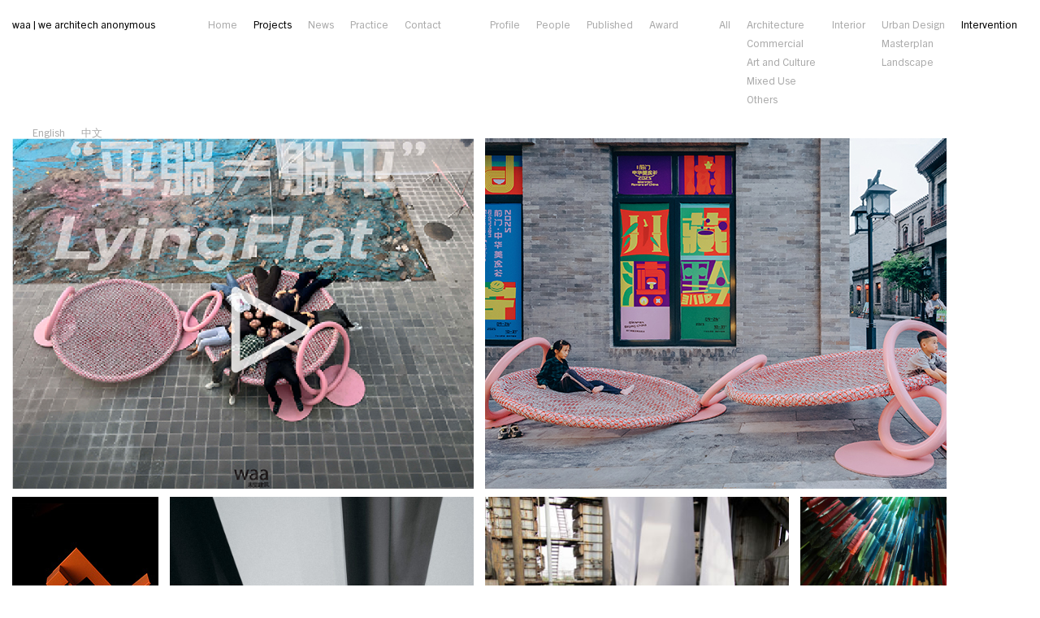

--- FILE ---
content_type: text/html; charset=UTF-8
request_url: http://w-a-a.cn/projects/intervention/
body_size: 10575
content:
<!DOCTYPE html>
<html lang="en">
  <head>
    <link rel="shortcut icon" href="/wp-content/themes/waa/images/favicon.ico" />
    <meta http-equiv="content-language" content="en, zh">
    <meta http-equiv="Cache-Control" content="no-transform"/>
    <meta http-equiv="Cache-Control" content="no-siteapp" />
    <meta name="baidu-site-verification" content="6fhaIsvUgS" />
    <meta charset="UTF-8">
    <title>(中文) waa未觉建筑 作品</title>
    <script type="text/javascript" src="/wp-content/themes/waa/js/bower_libs/jquery/jquery.min.js?time=112"></script>
    <link rel="stylesheet" href="/wp-content/themes/waa/css/desktop.css?time=403" type="text/css" />
    <meta name='keywords' content='银川当代美术馆建筑师, waa, we architech anonymous, UK RIBA Chartered, waa architects, MOCA Yinchuan, Di Zhang, Ruben Bergambagt, Architect Jack Young, 未觉建筑事务所, 张迪, waa 建筑, 英国皇家注册建筑师'/> 
  
<!-- This site is optimized with the Yoast WordPress SEO plugin v2.2.1 - https://yoast.com/wordpress/plugins/seo/ -->
<meta name="description" content="waa, we architech anonymous is a group of strong architects with expertise in architecture, urbanism and landscape."/>
<link rel="canonical" href="http://w-a-a.cn/projects/" />
<meta property="og:locale" content="en_US" />
<meta property="og:type" content="article" />
<meta property="og:title" content="(中文) waa未觉建筑 作品" />
<meta property="og:description" content="waa, we architech anonymous is a group of strong architects with expertise in architecture, urbanism and landscape." />
<meta property="og:url" content="http://w-a-a.cn/projects/" />
<meta property="og:site_name" content="waa | we architech anonymous" />
<meta name="twitter:card" content="summary"/>
<meta name="twitter:description" content="waa, we architech anonymous is a group of strong architects with expertise in architecture, urbanism and landscape."/>
<meta name="twitter:title" content="(中文) waa未觉建筑 作品"/>
<meta name="twitter:domain" content="waa | we architech anonymous"/>
<!-- / Yoast WordPress SEO plugin. -->

<style type="text/css">
.qtranxs_flag_en {background-image: url(http://w-a-a.cn/wp-content/plugins/qtranslate-x/flags/gb.png); background-repeat: no-repeat;}
.qtranxs_flag_zh {background-image: url(http://w-a-a.cn/wp-content/plugins/qtranslate-x/flags/cn.png); background-repeat: no-repeat;}
</style>
<meta name="generator" content="qTranslate-X 3.3" />
<link hreflang="en" href="http://w-a-a.cn/en/projects/intervention/" rel="alternate" />
<link hreflang="zh" href="http://w-a-a.cn/zh/projects/intervention/" rel="alternate" />
<link hreflang="x-default" href="http://w-a-a.cn/projects/intervention/" rel="alternate" />
  </head>
  <body ng-app="waaApp">
    
<nav id="nav" class="expanded">
  <div class="main-nav">
    <a class="nav-item site-title" href="http://w-a-a.cn"><h1>waa | we architech anonymous</h1></a>
        <a class="nav-item " href="/">Home</a>
    <a class="nav-item active" href="/projects">Projects</a>
    <a class="nav-item " href="/news">News</a>
    <a class="nav-item " href="/practice">Practice</a>
    <a class="nav-item " href="/contact">Contact</a>
  </div>

  <div class="practice-sub-nav active">
    <a class="nav-item " href="/practice">Profile</a>
    <a class="nav-item " href="/practice/people">People</a>
    <a class="nav-item " href="/practice/published">Published</a>
    <a class="nav-item " href="/practice/award">Award</a>
  </div>

  
  <div class="projects-sub-nav active">
    <div class="nav-col">
      <a class="" href="/projects" title="">All</a>
    </div>
    <div class="nav-col">
      <a class="" href="/projects/architecture" title="">Architecture</a>
      <a class=" " href="/projects/commercial" title="">Commercial</a>
      <a class=" " href="/projects/art-culture" title="">Art and Culture</a>
      <a class=" " href="/projects/mixed-use" title="">Mixed Use</a>
      <a class=" " href="/projects/others" title="">Others</a>
    </div>
    <div class="nav-col">
      <a class="" href="/projects/interior" title="">Interior</a>
    </div>
    <div class="nav-col">
      <a class="" href="/projects/urban-design" title="">Urban Design</a>
      <a class=" " href="/projects/masterplan" title="">Masterplan</a>
      <a class=" " href="/projects/landscape" title="">Landscape</a>
    </div>
    <div class="nav-col">
      <a class="active" href="/projects/intervention" title="">Intervention</a>
    </div>
  </div>

  <div class="language" language-toggle>
    
<ul class="qtranxs_language_chooser" id="qtranslate-chooser">
<li class="lang-en active"><a href="http://w-a-a.cn/en/projects/intervention/" hreflang="en" title="English" class="qtranxs_text qtranxs_text_en"><span>English</span></a></li>
<li class="lang-zh"><a href="http://w-a-a.cn/zh/projects/intervention/" hreflang="zh" title="中文" class="qtranxs_text qtranxs_text_zh"><span>中文</span></a></li>
</ul><div class="qtranxs_widget_end"></div>
  </div>
</nav>

<div id="projects" class="clearfix">
  <div id="project-tiles-wrapper" projects-tile>
            
        <a href="http://w-a-a.cn/project/lying-flat-architecture-through-making/" class="project-tile large">
          <img src="http://w-a-a.cn/wp-content/uploads/2025/10/591_Video.jpg" 
            alt="" 
            width="936" 
            height="674"
          />
          <p class="project-description">
            LYING FLAT &#8211; Architecture Through Making <br>
            <span class="project-description-location">2025</span>
          </p>
        </a>
              
        <a href="http://w-a-a.cn/project/lying-flat/" class="project-tile large">
          <img src="http://w-a-a.cn/wp-content/uploads/2025/10/598X431.jpg" 
            alt="" 
            width="598" 
            height="431"
          />
          <p class="project-description">
            LYING FLAT <br>
            <span class="project-description-location">2025</span>
          </p>
        </a>
              
        <a href="http://w-a-a.cn/project/memory-fossils/" class="project-tile small">
          <img src="http://w-a-a.cn/wp-content/uploads/2015/07/waa-exhibition-Memory-Fossils-beijing-未觉建筑-展览-记忆化石181x1.jpg" 
            alt="" 
            width="180" 
            height="210"
          />
          <p class="project-description">
            Memory Fossils <br>
            <span class="project-description-location">exhibition, 2014 - 2015</span>
          </p>
        </a>
              
        <a href="http://w-a-a.cn/project/architecture-through-making/" class="project-tile medium">
          <img src="http://w-a-a.cn/wp-content/uploads/2015/07/waa-workshop-architecturethroughmaking-未觉建筑-实践是建议建筑的唯一标准122-e1436778993982.jpg" 
            alt="" 
            width="910" 
            height="1040"
          />
          <p class="project-description">
            Architecture Through Making <br>
            <span class="project-description-location">Workshop, 2014</span>
          </p>
        </a>
              
        <a href="http://w-a-a.cn/project/751-design-library-woer/" class="project-tile medium">
          <img src="http://w-a-a.cn/wp-content/uploads/2016/10/cover_waa_751-Design-Library-Woer-未觉建筑-751设计图书馆_窝儿.jpg" 
            alt="" 
            width="374" 
            height="430"
          />
          <p class="project-description">
            751 Design Library -Wo&#8217;er <br>
            <span class="project-description-location">Intervention, 2016</span>
          </p>
        </a>
              
        <a href="http://w-a-a.cn/project/thatching/" class="project-tile large">
          <img src="http://w-a-a.cn/wp-content/uploads/2015/07/waa-installation-thatching-未觉建筑-装置艺术-7万根吸管编织10-e1436864861532.jpg" 
            alt="waa installation thatching 未觉建筑 装置艺术 7万根吸管编织" 
            width="568" 
            height="424"
          />
          <p class="project-description">
            Thatching <br>
            <span class="project-description-location">Installation, 2011 - 2013</span>
          </p>
        </a>
              
        <a href="http://w-a-a.cn/project/timeout-pavilion-bjdw/" class="project-tile small">
          <img src="http://w-a-a.cn/wp-content/uploads/2015/07/waa-timeout-pavilion-Beijing-Design-Week-未觉建筑-Timeout-北京设计周10.jpg" 
            alt="waa timeout pavilion Beijing Design Week 未觉建筑 Timeout 北京设计周" 
            width="1280" 
            height="960"
          />
          <p class="project-description">
            Timeout Pavilion BjDW <br>
            <span class="project-description-location">Art Intervention, 2011</span>
          </p>
        </a>
        </div>
</div>      
          <!-- common scripts -->
    <script type="text/javascript" src="/wp-content/themes/waa/js/bower_libs/angular/angular.min.js?time=112"></script>
    <script type="text/javascript" src="/wp-content/themes/waa/js/desktop/libs/jq_easing.js?time=112"></script>
    <script type="text/javascript" src="/wp-content/themes/waa/js/bower_libs/angular-animate/angular-animate.min.js?time=112"></script>
    <script type="text/javascript" src="/wp-content/themes/waa/js/bower_libs/lodash/lodash.min.js?time=112"></script>
    <script type="text/javascript" src="/wp-content/themes/waa/js/desktop/libs/jquery.masonry.min.js"></script>
    <script type="text/javascript" src="/wp-content/themes/waa/js/desktop/app.js?time=200"></script>
    <script type="text/javascript" src="/wp-content/themes/waa/js/desktop/slideshow.js?time=201"></script>
    <script type="text/javascript" src="/wp-content/themes/waa/js/desktop/projectGallery.js?time=200"></script>
    <script type="text/javascript" src="/wp-content/themes/waa/js/desktop/projectsTile.js?time=200"></script>
    <script type="text/javascript" src="/wp-content/themes/waa/js/desktop/languageToggle.js?time=200"></script>
    <script type="text/javascript">
      //google tracking
      (function(i,s,o,g,r,a,m){i['GoogleAnalyticsObject']=r;i[r]=i[r]||function(){
      (i[r].q=i[r].q||[]).push(arguments)},i[r].l=1*new Date();a=s.createElement(o),
      m=s.getElementsByTagName(o)[0];a.async=1;a.src=g;m.parentNode.insertBefore(a,m)
      })(window,document,'script','//www.google-analytics.com/analytics.js','ga');

      ga('create', 'UA-4132244-11', 'auto');
      ga('send', 'pageview');
    </script>
    </body>
</html>


--- FILE ---
content_type: text/css
request_url: http://w-a-a.cn/wp-content/themes/waa/css/desktop.css?time=403
body_size: 14435
content:
@charset "UTF-8";
body {
  min-width: 800px;
  font-size: 14px;
}

body, h1, h2, h3, h4 {
  font-family: "TradeGothicNextLTProRg", "Microsoft YaHei", "微软雅黑", "黑体", "Hiragino Sans GB", "Helvetica Neue", Helvetica, Arial, sans-serif;
}

.icon-close {
  background-image: url(../images/spritesheet.png);
  background-position: -19px 0px;
  width: 13px;
  height: 13px;
}

.icon-menu {
  background-image: url(../images/spritesheet.png);
  background-position: 0px 0px;
  width: 19px;
  height: 13px;
}

@media (-webkit-min-device-pixel-ratio: 2), (min-resolution: 192dpi) {
  .icon-close {
    background-image: url(../images/spritesheet.retina.png);
    background-size: 32px 13px;
  }

  .icon-menu {
    background-image: url(../images/spritesheet.retina.png);
    background-size: 32px 13px;
  }
}
/*! normalize.css v3.0.2 | MIT License | git.io/normalize */
html {
  font-family: sans-serif;
  -ms-text-size-adjust: 100%;
  -webkit-text-size-adjust: 100%;
}

body {
  margin: 0;
}

article,
aside,
details,
figcaption,
figure,
footer,
header,
hgroup,
main,
menu,
nav,
section,
summary {
  display: block;
}

audio,
canvas,
progress,
video {
  display: inline-block;
  vertical-align: baseline;
}

audio:not([controls]) {
  display: none;
  height: 0;
}

[hidden],
template {
  display: none;
}

a {
  background-color: transparent;
  text-decoration: none;
}

a:active,
a:hover {
  outline: 0;
}

abbr[title] {
  border-bottom: 1px dotted;
}

b,
strong {
  font-weight: bold;
}

dfn {
  font-style: italic;
}

h1 {
  font-size: 2em;
  margin: 0.67em 0;
}

mark {
  background: #ff0;
  color: #000;
}

small {
  font-size: 80%;
}

sub,
sup {
  font-size: 75%;
  line-height: 0;
  position: relative;
  vertical-align: baseline;
}

sup {
  top: -0.5em;
}

sub {
  bottom: -0.25em;
}

img {
  border: 0;
}

svg:not(:root) {
  overflow: hidden;
}

figure {
  margin: 1em 40px;
}

hr {
  -moz-box-sizing: content-box;
  box-sizing: content-box;
  height: 0;
}

pre {
  overflow: auto;
}

code,
kbd,
pre,
samp {
  font-family: monospace, monospace;
  font-size: 1em;
}

button,
input,
optgroup,
select,
textarea {
  color: inherit;
  font: inherit;
  margin: 0;
}

button {
  overflow: visible;
}

button,
select {
  text-transform: none;
}

button,
html input[type=button],
input[type=reset],
input[type=submit] {
  -webkit-appearance: button;
  cursor: pointer;
}

button[disabled],
html input[disabled] {
  cursor: default;
}

button::-moz-focus-inner,
input::-moz-focus-inner {
  border: 0;
  padding: 0;
}

input {
  line-height: normal;
}

input[type=checkbox],
input[type=radio] {
  box-sizing: border-box;
  padding: 0;
}

input[type=number]::-webkit-inner-spin-button,
input[type=number]::-webkit-outer-spin-button {
  height: auto;
}

input[type=search] {
  -webkit-appearance: textfield;
  -moz-box-sizing: content-box;
  -webkit-box-sizing: content-box;
  box-sizing: content-box;
}

input[type=search]::-webkit-search-cancel-button,
input[type=search]::-webkit-search-decoration {
  -webkit-appearance: none;
}

fieldset {
  border: 1px solid #c0c0c0;
  margin: 0 2px;
  padding: 0.35em 0.625em 0.75em;
}

legend {
  border: 0;
  padding: 0;
}

textarea {
  overflow: auto;
}

optgroup {
  font-weight: bold;
}

table {
  border-collapse: collapse;
  border-spacing: 0;
}

td,
th {
  padding: 0;
}

ul {
  margin: 0;
}

h1, h2, h3, h4, h5, p {
  margin: 0;
  font-weight: normal;
}

.clearfix:after {
  content: "";
  display: table;
  clear: both;
}

.hide {
  display: none;
}

#nav {
  position: absolute;
  color: #aaa;
  left: 0px;
  top: 0px;
  right: 0px;
  min-width: 870px;
  z-index: 10;
  font-family: "TradeGothicNextLTProRg", "Microsoft YaHei", "微软雅黑", "黑体", "Hiragino Sans GB", "Helvetica Neue", Helvetica, Arial, sans-serif;
  white-space: nowrap;
}
#nav h1 {
  font-size: 13px;
}
#nav .nav-item.site-title {
  padding-left: 15px;
  padding-right: 55px;
  color: #000;
}
#nav .nav-item.site-title:hover {
  color: #aaa;
}
#nav .nav-item {
  height: 30px;
  margin-top: 15px;
  line-height: 30px;
  color: #aaa;
  font-size: 13px;
  padding: 0 10px;
  vertical-align: top;
  float: left;
}
#nav .nav-item:hover,
#nav .nav-item.active {
  color: #000;
}
#nav .main-nav {
  float: left;
}
#nav .practice-sub-nav {
  display: none;
  float: left;
  margin-left: 40px;
}
#nav .practice-sub-nav.active {
  display: block;
}

#nav.expanded {
  min-width: 1250px;
}

.projects-sub-nav {
  display: none;
  font-size: 13px;
  float: left;
  margin-top: 15px;
  margin-left: 30px;
}
.projects-sub-nav a {
  color: #aaa;
  display: block;
  line-height: 23px;
  padding: 0 10px;
}
.projects-sub-nav a.hide {
  display: none;
}
.projects-sub-nav a.active {
  color: #000;
}
.projects-sub-nav a:hover {
  color: #000;
}
.projects-sub-nav .nav-col {
  float: left;
  margin-top: 3px;
}

.projects-sub-nav.active {
  display: block;
}

.language {
  float: left;
}
.language ul {
  display: inline-block;
  padding-left: 0;
  list-style: none;
  margin-left: 30px;
}
.language li {
  float: left;
}
.language a {
  font-size: 13px;
  display: inline-block;
  margin-top: 15px;
  height: 30px;
  line-height: 30px;
  color: #aaa;
  padding-left: 10px;
  padding-right: 10px;
  background-position: 9px 26px;
  font-family: "TradeGothicNextLTProRg", "Microsoft YaHei", "微软雅黑", "黑体", "Hiragino Sans GB", "Helvetica Neue", Helvetica, Arial, sans-serif;
}
.language a:hover {
  color: #000;
}

.home-slideshow-wrapper {
  position: absolute;
  top: 60px;
  left: 0;
  bottom: 0;
  right: 0;
  overflow: hidden;
}
.home-slideshow-wrapper .slides-wrapper {
  position: absolute;
  top: 0;
  left: 0;
  right: 0;
  bottom: 113px;
}
.home-slideshow-wrapper .slide {
  position: absolute;
  top: 0;
  left: 0;
  height: 100%;
  width: 100%;
  overflow: hidden;
  visibility: hidden;
}
.home-slideshow-wrapper .slide.active {
  visibility: visible;
}
.home-slideshow-wrapper .home-slide-title {
  position: absolute;
  left: 0;
  right: 0;
  bottom: 0;
  height: 113px;
  min-width: 870px;
}
.home-slideshow-wrapper #icp {
  position: absolute;
  left: 50%;
  bottom: 5px;
  margin-left: -50px;
  color: #aaa;
  font-size: 11px;
}
.home-slideshow-wrapper #nextSlide {
  z-index: 10;
  position: absolute;
  top: 0;
  bottom: 0;
  right: 0;
  left: 50%;
  cursor: url(../images/cursor/arrow-right.gif), url(../images/cursor/arrow-right.cur), pointer;
}
.home-slideshow-wrapper #prevSlide {
  z-index: 10;
  position: absolute;
  top: 0;
  bottom: 0;
  right: 50%;
  left: 0;
  cursor: url(../images/cursor/arrow-left.gif), url(../images/cursor/arrow-left.cur), pointer;
}

.home-slide-title a {
  color: #000;
  padding-left: 15px;
  margin-top: 18px;
  line-height: 40px;
  font-size: 27px;
  float: left;
}
.home-slide-title .title-text {
  display: inline-block;
  font-size: 27px;
}
.home-slide-title .date-text {
  margin-right: 45px;
  letter-spacing: -2px;
}
.home-slide-title .detail-link {
  vertical-align: baseline;
  float: right;
  color: #aaa;
  font-size: 13px;
  line-height: 13px;
  height: 20px;
  margin-top: 19px;
  margin-left: 30px;
}
.home-slide-title .detail-link:hover {
  color: #000;
}

#single-project {
  position: absolute;
  top: 60px;
  left: 0;
  right: 0;
  bottom: 0;
}
#single-project .project-gallery-wrapper {
  position: absolute;
  top: 0;
  left: 0;
  right: 0;
  bottom: 79px;
  overflow: hidden;
}
#single-project .project-description {
  background-color: white;
  z-index: 20;
  position: absolute;
  left: 0;
  right: 0;
  bottom: 0;
  height: 79px;
}
#single-project .project-detail-text {
  margin-left: 20px;
  min-height: 200px;
  width: 575px;
  padding-bottom: 20px;
  display: none;
}
#single-project .project-detail-text p {
  font-size: 13px;
  line-height: 21px;
  margin-bottom: 18px;
}
#single-project h1 {
  margin-left: 20px;
  font-size: 13px;
  line-height: 79px;
}
#single-project .read-more {
  color: #aaa;
  margin-left: 65px;
}
#single-project .read-more:hover {
  color: #000;
}
#single-project .page-number {
  margin-left: 45px;
}
#single-project #nextSlide,
#single-project #prevSlide {
  position: absolute;
  z-index: 10;
  top: 0;
  bottom: 0;
  opacity: 0.2;
}
#single-project #nextSlide {
  left: 50%;
  right: 0;
  cursor: url(../images/cursor/arrow-right.gif), url(../images/cursor/arrow-right.cur), pointer;
}
#single-project #nextSlide.contract {
  left: 80%;
}
#single-project #prevSlide {
  left: 0;
  right: 50%;
  cursor: url(../images/cursor/arrow-left.gif), url(../images/cursor/arrow-left.cur), pointer;
}
#single-project #prevSlide.contract {
  right: 80%;
}

.project-gallery-wrapper .slide {
  position: absolute;
  left: 0;
  top: 0;
  width: 100%;
  height: 100%;
  overflow: hidden;
  text-align: center;
  visibility: hidden;
}
.project-gallery-wrapper .slide.active {
  visibility: visible;
}
.project-gallery-wrapper .slide-img-copyright {
  position: absolute;
  bottom: 1%;
  color: #ccc;
  font-size: 12px;
  text-align: center;
  width: 100%;
}
.project-gallery-wrapper .slide-img-wrapper {
  position: absolute;
  left: 70px;
  right: 70px;
  top: 0;
  bottom: 0;
}
.project-gallery-wrapper .slide-img-wrapper.frame-5 {
  top: 25%;
  bottom: 25%;
}
.project-gallery-wrapper .slide-img-wrapper.frame-4 {
  top: 13%;
  bottom: 13%;
}
.project-gallery-wrapper .slide-img-wrapper.frame-3 {
  top: 11%;
  bottom: 11%;
}
.project-gallery-wrapper .slide-img-wrapper.frame-2 {
  top: 5%;
  bottom: 5%;
}
.project-gallery-wrapper .slide-img-wrapper.frame-1 {
  top: 0;
  bottom: 0;
}
.project-gallery-wrapper iframe {
  background-color: #eee;
  display: block;
  width: 60%;
  height: 100%;
  margin: 0 auto;
}

#projects {
  margin-top: 170px;
  margin-left: 15px;
  margin-right: 100px;
}
#projects .project-tile {
  overflow: hidden;
  float: left;
  margin-right: 14px;
  margin-bottom: 10px;
  background-color: #eee;
  text-align: center;
}
#projects .small {
  width: 180px;
  height: 210px;
}
#projects .medium {
  width: 374px;
  height: 431px;
}
#projects .large {
  width: 568px;
  height: 431px;
}
#projects .wide {
  width: 568px;
  height: 210px;
}

.project-tile .project-description {
  color: black;
  display: none;
  position: absolute;
  font-size: 12px;
  left: 0;
  right: 0;
  bottom: 0;
  background-color: #fdfdfd;
  text-align: left;
}
.project-tile .project-description-location {
  line-height: 20px;
  color: #aaa;
}
.project-tile img {
  height: 100%;
  width: auto;
}

.project-tile:hover .project-description {
  display: block;
}

#news,
#single-news {
  margin-top: 85px;
  margin-left: 15px;
  margin-right: 15px;
}
#news iframe,
#single-news iframe {
  width: 510px;
  height: 498px;
}
#news img,
#single-news img {
  margin-bottom: 30px;
}
#news .single-news,
#single-news .single-news {
  width: 630px;
  margin-bottom: 30px;
  padding-bottom: 30px;
  border-bottom: 1px solid #333;
}
#news .single-news:last-child,
#single-news .single-news:last-child {
  border-bottom: none;
}
#news h1,
#single-news h1 {
  font-size: 13px;
}
#news h2,
#single-news h2 {
  color: #aaa;
  font-size: 12px;
}
#news .content,
#single-news .content {
  margin-top: 20px;
  margin-bottom: 30px;
  width: 520px;
  font-size: 13px;
}
#news a,
#single-news a {
  color: black;
  text-decoration: underline;
}
#news a:hover,
#single-news a:hover {
  color: #aaa;
}
#news strong, #news b,
#single-news strong,
#single-news b {
  font-family: "Microsoft YaHei", "微软雅黑", "黑体", "Hiragino Sans GB", "Helvetica Neue", Helvetica, Arial, sans-serif;
  font-weight: bold;
}

#single-news {
  width: 630px;
}

#awards,
#single-award {
  margin-top: 85px;
  margin-left: 15px;
  margin-right: 15px;
}
#awards iframe,
#single-award iframe {
  width: 510px;
  height: 498px;
}
#awards img,
#single-award img {
  margin-bottom: 30px;
}
#awards .single-award,
#single-award .single-award {
  width: 630px;
  margin-bottom: 30px;
  padding-bottom: 30px;
  border-bottom: 1px solid #333;
}
#awards .single-award:last-child,
#single-award .single-award:last-child {
  border-bottom: none;
}
#awards h1,
#single-award h1 {
  font-size: 13px;
}
#awards h2,
#single-award h2 {
  color: #aaa;
  font-size: 12px;
}
#awards .content,
#single-award .content {
  margin-top: 20px;
  margin-bottom: 30px;
  width: 520px;
  font-size: 13px;
}
#awards a,
#single-award a {
  color: black;
  text-decoration: underline;
}
#awards a:hover,
#single-award a:hover {
  color: #aaa;
}
#awards strong, #awards b,
#single-award strong,
#single-award b {
  font-family: "Microsoft YaHei", "微软雅黑", "黑体", "Hiragino Sans GB", "Helvetica Neue", Helvetica, Arial, sans-serif;
  font-weight: bold;
}

#single-award {
  width: 630px;
}

#contact {
  margin-top: 60px;
  margin-left: 15px;
}

#profile {
  margin-top: 85px;
  margin-left: 15px;
  min-width: 976px;
}
#profile .content {
  width: 450px;
  float: left;
}
#profile p {
  font-size: 13px;
  line-height: 22px;
  margin-bottom: 20px;
}
#profile img {
  width: 400px;
  height: auto;
  float: right;
  margin-right: 100px;
}

#people,
#single-member {
  margin-top: 85px;
  margin-left: 15px;
  min-width: 776px;
  font-size: 13px;
}
#people a,
#single-member a {
  color: black;
  text-decoration: underline;
}
#people a:hover,
#single-member a:hover {
  color: #aaa;
}
#people h1,
#single-member h1 {
  font-size: 15px;
  margin-bottom: 10px;
}
#people .content-wrapper,
#single-member .content-wrapper {
  clear: both;
  float: left;
  width: 450px;
  line-height: 20px;
}
#people img,
#single-member img {
  float: right;
  margin-right: 70px;
}
#people .single-profile,
#single-member .single-profile {
  margin-bottom: 25px;
}

#contact {
  font-size: 13px;
  margin-top: 85px;
  width: 450px;
}
#contact strong, #contact b {
  font-family: "Microsoft YaHei", "微软雅黑", "黑体", "Hiragino Sans GB", "Helvetica Neue", Helvetica, Arial, sans-serif;
  font-weight: bold;
  display: block;
  margin-top: 40px;
  margin-bottom: 10px;
}
#contact p {
  margin-bottom: 15px;
}

#attachment-image {
  margin-top: 150px;
  margin-left: 15px;
  margin-right: 15px;
  max-height: 600px;
  text-align: center;
}
#attachment-image img {
  max-width: 100%;
  width: auto;
  height: auto;
  max-height: 600px;
}
#attachment-image h1 {
  text-align: left;
  position: fixed;
  bottom: 0;
  left: 0;
  right: 0;
  padding-left: 30px;
  background-color: white;
  height: 60px;
  line-height: 60px;
  font-size: 14px;
}

/*# sourceMappingURL=desktop.css.map */


--- FILE ---
content_type: text/css
request_url: http://w-a-a.cn/wp-content/themes/waa/css/fonts.css?time=100
body_size: 414
content:
@font-face {
    font-family: 'TradeGothicNextLTProRg';
    src: url('fonts/TradeGothicNextLTProRg.eot');
    src: url('fonts/TradeGothicNextLTProRg.eot') format('embedded-opentype'),
         url('fonts/TradeGothicNextLTProRg.woff2') format('woff2'),
         url('fonts/TradeGothicNextLTProRg.woff') format('woff'),
         url('fonts/TradeGothicNextLTProRg.ttf') format('truetype');
    font-weight: normal;
}


--- FILE ---
content_type: text/plain
request_url: https://www.google-analytics.com/j/collect?v=1&_v=j102&a=347376816&t=pageview&_s=1&dl=http%3A%2F%2Fw-a-a.cn%2Fprojects%2Fintervention%2F&ul=en-us%40posix&dt=(%E4%B8%AD%E6%96%87)%20waa%E6%9C%AA%E8%A7%89%E5%BB%BA%E7%AD%91%20%E4%BD%9C%E5%93%81&sr=1280x720&vp=1280x720&_u=IEBAAEABAAAAACAAI~&jid=376849506&gjid=940778101&cid=1907941699.1769246767&tid=UA-4132244-11&_gid=1025873785.1769246767&_r=1&_slc=1&z=612036679
body_size: -283
content:
2,cG-SGS0MY6VDC

--- FILE ---
content_type: application/javascript
request_url: http://w-a-a.cn/wp-content/themes/waa/js/desktop/projectsTile.js?time=200
body_size: 429
content:
/* jshint globalstrict: true */
'use strict';

var waaApp = angular.module('waaApp');

waaApp.directive('projectsTile', function(){
  return {
    link: function(scope, elem, attrs) {
      
      $(elem).masonry({
        columnWidth: 194,
        itemSelector: '.project-tile',
        isFitWidth: true,
        isAnimated: true
      }).imagesLoaded(function() {
        $(this).masonry('reload');
      });

    }
  };
});




--- FILE ---
content_type: application/javascript
request_url: http://w-a-a.cn/wp-content/themes/waa/js/desktop/projectGallery.js?time=200
body_size: 6640
content:
/* jshint globalstrict: true */
'use strict';

var waaApp = angular.module('waaApp');

waaApp.directive('projectGallery', function(){
  return {
    link: function(scope, elem, attrs) {
      var $wrapper = $(elem),
          $slidesWrapper = $wrapper.find('.project-gallery-wrapper'),
          $prevBtn = $wrapper.find('#prevSlide'),
          $nextBtn = $wrapper.find('#nextSlide'),
          $slides = $wrapper.find('.slide'),
          isAnimating = false;

      scope.total = $slides.length;
      scope.currentSlide = 1;

      // init
      var $activeSlide = $slides.first().addClass('active');
      updateSlideDetail($wrapper, $activeSlide);


      $(function() {
        fitImages($wrapper);
      })

      $(window).on('resize', function() {
        fitImages($wrapper);
      })

      $(document).keydown(function(e) {
        switch(e.which) {
          case 37: // left
            $prevBtn.click();
            break;
          case 39: // right
            $nextBtn.click();
            break;
          default: return;
        }
        e.preventDefault(); 
      });

      // events
      $prevBtn.on('click', function() {
        if (isAnimating) return;

        isAnimating = true;
        slideOutTo('left', $activeSlide);

        $activeSlide = $activeSlide.prev('.slide');
        scope.currentSlide--;

        if (!$activeSlide.length) {
          $activeSlide = $slides.last();
          scope.currentSlide = scope.total;
        }
        
        scope.$apply();

        updateSlideDetail($wrapper, $activeSlide);
        adjustBtnForVideoSlide($activeSlide, $prevBtn, $nextBtn);

        slideInFrom('right', $activeSlide, function() {
          isAnimating = false;
        });
      });
      
      $nextBtn.on('click', function() {
        if (isAnimating) return;

        isAnimating = true;
        slideOutTo('right', $activeSlide);

        $activeSlide = $activeSlide.next('.slide'); 
        scope.currentSlide++;
        
        if (!$activeSlide.length) {
          $activeSlide = $slides.first();
          scope.currentSlide = 1;
        }

        scope.$apply();

        updateSlideDetail($wrapper, $activeSlide);
        adjustBtnForVideoSlide($activeSlide, $prevBtn, $nextBtn);
        
        slideInFrom('left', $activeSlide, function() {
          isAnimating = false;
        });
      });

      // private methods
      function fitImages($wrapper) {
        var $images = $wrapper.find('img');

        _.forEach($images, function(image) {
          var $img = $(image);
          var imgRatio = $img.width() / $img.height();

          var $imageWrapper = $img.parents('.slide-img-wrapper');

          var wrapperWidth = $imageWrapper.width(),
              wrapperHeight = $imageWrapper.height(),
              windowRatio = wrapperWidth / wrapperHeight;

          var imageWidth, imageHeight;

          if (windowRatio < imgRatio) {

            imageWidth = wrapperWidth;
            imageHeight = Math.floor($img.height() * (imageWidth / $img.width()));

            $img.css({'width': imageWidth, 'height': imageHeight});
            $img.css('margin-top', -(imageHeight - wrapperHeight) / 2)
            $img.css('margin-left', 0);

          } else {

            imageHeight = wrapperHeight;
            imageWidth = Math.floor($img.width() * (imageHeight / $img.height()));

            $img.css({'width': imageWidth, 'height': imageHeight});

            if ((imageWidth - wrapperWidth) > 0) {
              $img.css('margin-left', -($img.width() - wrapperWidth) / 2)
            }
            $img.css('margin-top', 0);

          }
        })
      }

      function adjustBtnForVideoSlide(activeSlide, prevBtn, nextBtn) {
        if ($(activeSlide).hasClass('video-slide')) {
          $(prevBtn).addClass('contract');
          $(nextBtn).addClass('contract');
        } else {
          $(prevBtn).removeClass('contract');
          $(nextBtn).removeClass('contract');
        }
      }

      function updateSlideDetail($wrapper, $activeSlide) {
        var $slideTitle = $wrapper.find('.title-text'),
            $slideDate = $wrapper.find('.date-text'),
            $slideAnchor = $wrapper.find('.home-slide-title a');

        var title = $activeSlide.find('.project-title').text(),
            link = $activeSlide.find('a').attr('href'),
            slideDate = $activeSlide.find('.project-date').text();

        $slideTitle.html(title);
        $slideDate.html(slideDate);
        $slideAnchor.attr('href', link);
      }

      function slideOutTo(direction, $image, callback) {
        var dir;
        (direction == 'left') ? dir = 1 : dir = -1;
        $image.animate({
          'left': dir * $wrapper.width()
        }, 700, 'easeInOutExpo')
        .queue(function() {
          $(this).removeClass('active').dequeue();
        })
        .queue(function() {
          if (callback) callback();
          $(this).dequeue();
        })
      }

      function slideInFrom(direction, $image, callback) {
        var dir;
        (direction == 'right') ? dir = -1 : dir = 1;
        $image.addClass('active')
        .css({
          'left': dir * $wrapper.width()
        }).animate({
          'left': 0
        }, 700, 'easeInOutExpo')
        .queue(function() {
          if (callback) callback();
          $(this).dequeue();
        });
      }
    }
  };
});

waaApp.directive('projectReadMore', function($animate) {
  return {
    link: function(scope, elem, attrs) {
      var $wrapper = $(elem),
          $readMoreBtn = $wrapper.find('.read-more'),
          openedClass = 'project-description-opened',
          readMoreText = $readMoreBtn.text(),
          hideTextText = $wrapper.find('.hide-text-text').text();

      $readMoreBtn.on('click', function() {
        if (!$wrapper.hasClass(openedClass)) {
          $animate.addClass(elem, openedClass);
          $(this).text(hideTextText);
        } else {
          $animate.removeClass(elem, openedClass);
          $(this).text(readMoreText);
        }
      })

    }
  }
});

waaApp.animation('.project-description-opened', function() {
  var o = {
    openHeight: 300,
    closeHeight: 79
  }
  return {
    addClass: function(elem, className, done) {
      var $content = $(elem).find('.project-detail-text');
      $(elem).animate({
        'height': o.openHeight
      }, 600, 'easeOutExpo');
      $content.fadeIn(600);
    },
    removeClass: function(elem, className, done) {
      var $content = $(elem).find('.project-detail-text');
      $(elem).animate({
        'height': o.closeHeight
      }, 600, 'easeOutExpo');
      $content.fadeOut(200);
    }
  }
});


--- FILE ---
content_type: application/javascript
request_url: http://w-a-a.cn/wp-content/themes/waa/js/desktop/slideshow.js?time=201
body_size: 4531
content:
/* jshint globalstrict: true */
'use strict';

var waaApp = angular.module('waaApp');

waaApp.controller('slideshowCtrl', function($scope){
  $scope.hi = 'hi';
});

waaApp.directive('slideshow', function($timeout){
  return {
    link: function(scope, elem, attrs) {
      var $wrapper = $(elem),
          $slidesWrapper = $wrapper.find('.slides-wrapper'),
          $prevBtn = $wrapper.find('#prevSlide'),
          $nextBtn = $wrapper.find('#nextSlide'),
          $slides = $wrapper.find('.slide'),
          isAnimating = false;

      var $activeSlide = $slides.first().addClass('active');
      updateSlideDetail($wrapper, $activeSlide);

      $(document).keydown(function(e) {
        switch(e.which) {
          case 37: // left
            $prevBtn.click();
            break;
          case 39: // right
            $nextBtn.click();
            break;
          default: return;
        }
        e.preventDefault(); 
      });

      $prevBtn.on('click', function() {
        if (isAnimating) return;

        isAnimating = true;
        slideOutTo('left', $activeSlide);

        $activeSlide = $activeSlide.prev('.slide');
        if (!$activeSlide.length) $activeSlide = $slides.last();

        updateSlideDetail($wrapper, $activeSlide);

        slideInFrom('right', $activeSlide, function() {
          isAnimating = false;
        });
      });
      
      $nextBtn.on('click', function() {
        if (isAnimating) return;

        isAnimating = true;
        slideOutTo('right', $activeSlide);

        $activeSlide = $activeSlide.next('.slide');
        if (!$activeSlide.length) $activeSlide = $slides.first();

        updateSlideDetail($wrapper, $activeSlide);
        
        slideInFrom('left', $activeSlide, function() {
          isAnimating = false;
        });
      });

      $(function() {
        fillImages();
      })

      $(window).on('resize', function() {
        fillImages();
      })

      // private methods
      function fillImages() {
        var $images = $wrapper.find('img');

        _.forEach($images, function(image) {
          var $img = $(image);
          var wrapperWidth = $slidesWrapper.width(),
              wrapperHeight = $slidesWrapper.height();

          var windowRatio = wrapperWidth / wrapperHeight;
          var imgRatio = $img.width() / $img.height();

          var imageWidth, imageHeight;

          if (windowRatio > imgRatio) {
            imageWidth = wrapperWidth;
            imageHeight = Math.floor($img.height() * (imageWidth / $img.width()));

            $img.css({'width': imageWidth, 'height': imageHeight});
            $img.css('margin-top', -(imageHeight - wrapperHeight) / 2)
            $img.css('margin-left', 0);
          } else {
            imageHeight = wrapperHeight;
            imageWidth = Math.floor($img.width() * (imageHeight / $img.height()));

            $img.css({'width': imageWidth, 'height': imageHeight});

            if ((imageWidth - wrapperWidth) > 0) {
              $img.css('margin-left', -($img.width() - wrapperWidth) / 2)
            }
            $img.css('margin-top', 0);
          }
        })
      }

      function updateSlideDetail($wrapper, $activeSlide) {
        var $slideTitle = $wrapper.find('.title-text'),
            $slideDate = $wrapper.find('.date-text'),
            $slideAnchor = $wrapper.find('.home-slide-title .link');

        var title = $activeSlide.find('.project-title').text(),
            link = $activeSlide.find('a').attr('href'),
            slideDate = $activeSlide.find('.project-date').text();

        $slideTitle.html(title);
        $slideDate.html(slideDate);
        $slideAnchor.attr('href', link);
      }

      function slideOutTo(direction, $image, callback) {
        var dir;
        (direction == 'left') ? dir = 1 : dir = -1;
        $image.animate({
          'left': dir * $wrapper.width()
        }, 700, 'easeInOutExpo')
        .queue(function() {
          $(this).removeClass('active').dequeue();
        })
        .queue(function() {
          if (callback) callback();
          $(this).dequeue();
        })
      }

      function slideInFrom(direction, $image, callback) {
        var dir;
        (direction == 'right') ? dir = -1 : dir = 1;
        $image.addClass('active')
        .css({
          'left': dir * $wrapper.width()
        }).animate({
          'left': 0
        }, 700, 'easeInOutExpo')
        .queue(function() {
          if (callback) callback();
          $(this).dequeue();
        });
      }
    }
  };
});

--- FILE ---
content_type: application/javascript
request_url: http://w-a-a.cn/wp-content/themes/waa/js/desktop/languageToggle.js?time=200
body_size: 211
content:
/* jshint globalstrict: true */
'use strict';

var waaApp = angular.module('waaApp');

waaApp.directive('languageToggle', function(){
  return {
    link: function(scope, elem, attrs) {
      

    }
  };
});




--- FILE ---
content_type: application/javascript
request_url: http://w-a-a.cn/wp-content/themes/waa/js/desktop/app.js?time=200
body_size: 704
content:
/* jshint globalstrict: true */
'use strict';

var waaApp = angular.module('waaApp', [
  'ngAnimate'
]);

waaApp.run(function() {
});

$(document).ready(function(){
  setTimeout(function() {
    $('<link rel="stylesheet" href="/wp-content/themes/waa/css/fonts.css?time=100" type="text/css" />').appendTo($('head'));
  })
});


(function(i,s,o,g,r,a,m){i['GoogleAnalyticsObject']=r;i[r]=i[r]||function(){
(i[r].q=i[r].q||[]).push(arguments)},i[r].l=1*new Date();a=s.createElement(o),
m=s.getElementsByTagName(o)[0];a.async=1;a.src=g;m.parentNode.insertBefore(a,m)
})(window,document,'script','//www.google-analytics.com/analytics.js','ga');

ga('create', 'UA-4132244-11', 'auto');
ga('send', 'pageview');
